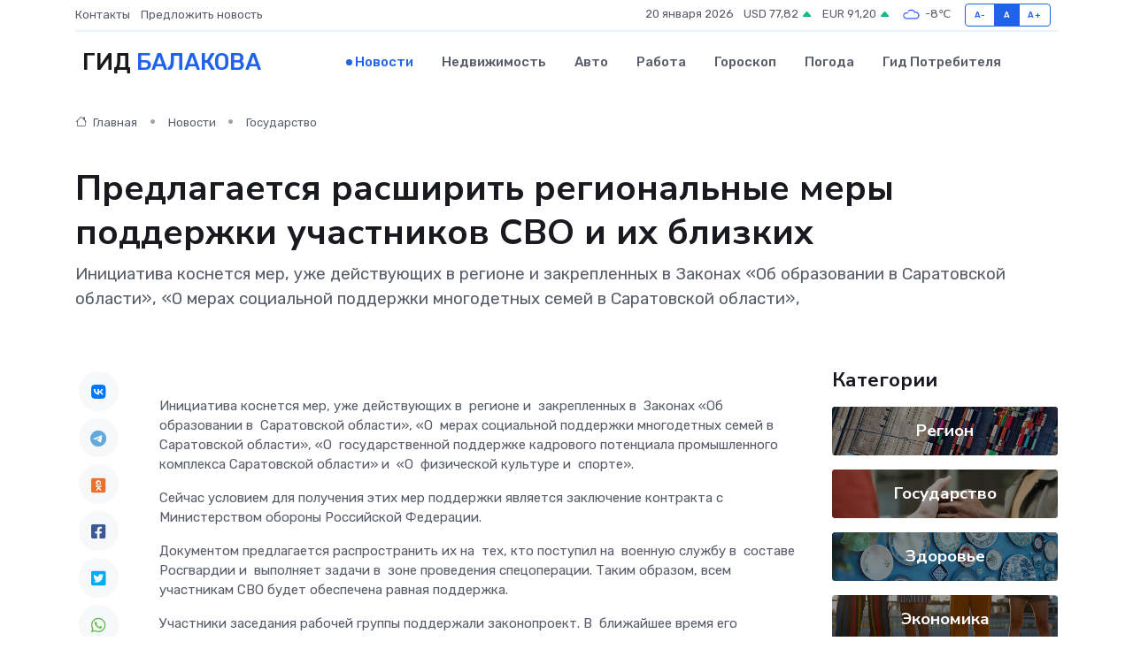

--- FILE ---
content_type: text/html; charset=UTF-8
request_url: https://balakovo-gid.ru/news/gosudarstvo/predlagaetsya-rasshirit-regionalnye-mery-podderzhki-uchastnikov-svo-i-ih-nbsp-blizkih.htm
body_size: 9062
content:
<!DOCTYPE html>
<html lang="ru">
<head>
	<meta charset="utf-8">
	<meta name="csrf-token" content="FlGcWiZSD2uCoHUnXiMv0MavKgtZTHrKVZA8YpSp">
    <meta http-equiv="X-UA-Compatible" content="IE=edge">
    <meta name="viewport" content="width=device-width, initial-scale=1">
    <title>Предлагается расширить региональные меры поддержки участников СВО и их&nbsp;близких - новости Балакова</title>
    <meta name="description" property="description" content="Инициатива коснется мер, уже действующих в&nbsp;регионе и&nbsp;закрепленных в&nbsp;Законах «Об&nbsp;образовании в&nbsp;Саратовской области», «О&nbsp;мерах социальной поддержки многодетных семей в&nbsp;Саратовской области»,">
    
    <meta property="fb:pages" content="105958871990207" />
    <link rel="shortcut icon" type="image/x-icon" href="https://balakovo-gid.ru/favicon.svg">
    <link rel="canonical" href="https://balakovo-gid.ru/news/gosudarstvo/predlagaetsya-rasshirit-regionalnye-mery-podderzhki-uchastnikov-svo-i-ih-nbsp-blizkih.htm">
    <link rel="preconnect" href="https://fonts.gstatic.com">
    <link rel="dns-prefetch" href="https://fonts.googleapis.com">
    <link rel="dns-prefetch" href="https://pagead2.googlesyndication.com">
    <link rel="dns-prefetch" href="https://res.cloudinary.com">
    <link href="https://fonts.googleapis.com/css2?family=Nunito+Sans:wght@400;700&family=Rubik:wght@400;500;700&display=swap" rel="stylesheet">
    <link rel="stylesheet" type="text/css" href="https://balakovo-gid.ru/assets/font-awesome/css/all.min.css">
    <link rel="stylesheet" type="text/css" href="https://balakovo-gid.ru/assets/bootstrap-icons/bootstrap-icons.css">
    <link rel="stylesheet" type="text/css" href="https://balakovo-gid.ru/assets/tiny-slider/tiny-slider.css">
    <link rel="stylesheet" type="text/css" href="https://balakovo-gid.ru/assets/glightbox/css/glightbox.min.css">
    <link rel="stylesheet" type="text/css" href="https://balakovo-gid.ru/assets/plyr/plyr.css">
    <link id="style-switch" rel="stylesheet" type="text/css" href="https://balakovo-gid.ru/assets/css/style.css">
    <link rel="stylesheet" type="text/css" href="https://balakovo-gid.ru/assets/css/style2.css">

    <meta name="twitter:card" content="summary">
    <meta name="twitter:site" content="@mysite">
    <meta name="twitter:title" content="Предлагается расширить региональные меры поддержки участников СВО и их&nbsp;близких - новости Балакова">
    <meta name="twitter:description" content="Инициатива коснется мер, уже действующих в&nbsp;регионе и&nbsp;закрепленных в&nbsp;Законах «Об&nbsp;образовании в&nbsp;Саратовской области», «О&nbsp;мерах социальной поддержки многодетных семей в&nbsp;Саратовской области»,">
    <meta name="twitter:creator" content="@mysite">
    <meta name="twitter:image:src" content="https://res.cloudinary.com/ddnl2lfwu/image/upload/py7dg18hrawhhqykc04y">
    <meta name="twitter:domain" content="balakovo-gid.ru">
    <meta name="twitter:card" content="summary_large_image" /><meta name="twitter:image" content="https://res.cloudinary.com/ddnl2lfwu/image/upload/py7dg18hrawhhqykc04y">

    <meta property="og:url" content="http://balakovo-gid.ru/news/gosudarstvo/predlagaetsya-rasshirit-regionalnye-mery-podderzhki-uchastnikov-svo-i-ih-nbsp-blizkih.htm">
    <meta property="og:title" content="Предлагается расширить региональные меры поддержки участников СВО и их&nbsp;близких - новости Балакова">
    <meta property="og:description" content="Инициатива коснется мер, уже действующих в&nbsp;регионе и&nbsp;закрепленных в&nbsp;Законах «Об&nbsp;образовании в&nbsp;Саратовской области», «О&nbsp;мерах социальной поддержки многодетных семей в&nbsp;Саратовской области»,">
    <meta property="og:type" content="website">
    <meta property="og:image" content="https://res.cloudinary.com/ddnl2lfwu/image/upload/py7dg18hrawhhqykc04y">
    <meta property="og:locale" content="ru_RU">
    <meta property="og:site_name" content="Гид Балакова">
    

    <link rel="image_src" href="https://res.cloudinary.com/ddnl2lfwu/image/upload/py7dg18hrawhhqykc04y" />

    <link rel="alternate" type="application/rss+xml" href="https://balakovo-gid.ru/feed" title="Балаково: гид, новости, афиша">
        <script async src="https://pagead2.googlesyndication.com/pagead/js/adsbygoogle.js"></script>
    <script>
        (adsbygoogle = window.adsbygoogle || []).push({
            google_ad_client: "ca-pub-0899253526956684",
            enable_page_level_ads: true
        });
    </script>
        
    
    
    
    <script>if (window.top !== window.self) window.top.location.replace(window.self.location.href);</script>
    <script>if(self != top) { top.location=document.location;}</script>

<!-- Google tag (gtag.js) -->
<script async src="https://www.googletagmanager.com/gtag/js?id=G-71VQP5FD0J"></script>
<script>
  window.dataLayer = window.dataLayer || [];
  function gtag(){dataLayer.push(arguments);}
  gtag('js', new Date());

  gtag('config', 'G-71VQP5FD0J');
</script>
</head>
<body>
<script type="text/javascript" > (function(m,e,t,r,i,k,a){m[i]=m[i]||function(){(m[i].a=m[i].a||[]).push(arguments)}; m[i].l=1*new Date();k=e.createElement(t),a=e.getElementsByTagName(t)[0],k.async=1,k.src=r,a.parentNode.insertBefore(k,a)}) (window, document, "script", "https://mc.yandex.ru/metrika/tag.js", "ym"); ym(54006871, "init", {}); ym(86840228, "init", { clickmap:true, trackLinks:true, accurateTrackBounce:true, webvisor:true });</script> <noscript><div><img src="https://mc.yandex.ru/watch/54006871" style="position:absolute; left:-9999px;" alt="" /><img src="https://mc.yandex.ru/watch/86840228" style="position:absolute; left:-9999px;" alt="" /></div></noscript>
<script type="text/javascript">
    new Image().src = "//counter.yadro.ru/hit?r"+escape(document.referrer)+((typeof(screen)=="undefined")?"":";s"+screen.width+"*"+screen.height+"*"+(screen.colorDepth?screen.colorDepth:screen.pixelDepth))+";u"+escape(document.URL)+";h"+escape(document.title.substring(0,150))+";"+Math.random();
</script>
<!-- Rating@Mail.ru counter -->
<script type="text/javascript">
var _tmr = window._tmr || (window._tmr = []);
_tmr.push({id: "3138453", type: "pageView", start: (new Date()).getTime()});
(function (d, w, id) {
  if (d.getElementById(id)) return;
  var ts = d.createElement("script"); ts.type = "text/javascript"; ts.async = true; ts.id = id;
  ts.src = "https://top-fwz1.mail.ru/js/code.js";
  var f = function () {var s = d.getElementsByTagName("script")[0]; s.parentNode.insertBefore(ts, s);};
  if (w.opera == "[object Opera]") { d.addEventListener("DOMContentLoaded", f, false); } else { f(); }
})(document, window, "topmailru-code");
</script><noscript><div>
<img src="https://top-fwz1.mail.ru/counter?id=3138453;js=na" style="border:0;position:absolute;left:-9999px;" alt="Top.Mail.Ru" />
</div></noscript>
<!-- //Rating@Mail.ru counter -->

<header class="navbar-light navbar-sticky header-static">
    <div class="navbar-top d-none d-lg-block small">
        <div class="container">
            <div class="d-md-flex justify-content-between align-items-center my-1">
                <!-- Top bar left -->
                <ul class="nav">
                    <li class="nav-item">
                        <a class="nav-link ps-0" href="https://balakovo-gid.ru/contacts">Контакты</a>
                    </li>
                    <li class="nav-item">
                        <a class="nav-link ps-0" href="https://balakovo-gid.ru/sendnews">Предложить новость</a>
                    </li>
                    
                </ul>
                <!-- Top bar right -->
                <div class="d-flex align-items-center">
                    
                    <ul class="list-inline mb-0 text-center text-sm-end me-3">
						<li class="list-inline-item">
							<span>20 января 2026</span>
						</li>
                        <li class="list-inline-item">
                            <a class="nav-link px-0" href="https://balakovo-gid.ru/currency">
                                <span>USD 77,82 <i class="bi bi-caret-up-fill text-success"></i></span>
                            </a>
						</li>
                        <li class="list-inline-item">
                            <a class="nav-link px-0" href="https://balakovo-gid.ru/currency">
                                <span>EUR 91,20 <i class="bi bi-caret-up-fill text-success"></i></span>
                            </a>
						</li>
						<li class="list-inline-item">
                            <a class="nav-link px-0" href="https://balakovo-gid.ru/pogoda">
                                <svg xmlns="http://www.w3.org/2000/svg" width="25" height="25" viewBox="0 0 30 30"><path fill="#315EFB" fill-rule="evenodd" d="M25.036 13.066a4.948 4.948 0 0 1 0 5.868A4.99 4.99 0 0 1 20.99 21H8.507a4.49 4.49 0 0 1-3.64-1.86 4.458 4.458 0 0 1 0-5.281A4.491 4.491 0 0 1 8.506 12c.686 0 1.37.159 1.996.473a.5.5 0 0 1 .16.766l-.33.399a.502.502 0 0 1-.598.132 2.976 2.976 0 0 0-3.346.608 3.007 3.007 0 0 0 .334 4.532c.527.396 1.177.59 1.836.59H20.94a3.54 3.54 0 0 0 2.163-.711 3.497 3.497 0 0 0 1.358-3.206 3.45 3.45 0 0 0-.706-1.727A3.486 3.486 0 0 0 20.99 12.5c-.07 0-.138.016-.208.02-.328.02-.645.085-.947.192a.496.496 0 0 1-.63-.287 4.637 4.637 0 0 0-.445-.874 4.495 4.495 0 0 0-.584-.733A4.461 4.461 0 0 0 14.998 9.5a4.46 4.46 0 0 0-3.177 1.318 2.326 2.326 0 0 0-.135.147.5.5 0 0 1-.592.131 5.78 5.78 0 0 0-.453-.19.5.5 0 0 1-.21-.79A5.97 5.97 0 0 1 14.998 8a5.97 5.97 0 0 1 4.237 1.757c.398.399.704.85.966 1.319.262-.042.525-.076.79-.076a4.99 4.99 0 0 1 4.045 2.066zM0 0v30V0zm30 0v30V0z"></path></svg>
                                <span>-8&#8451;</span>
                            </a>
						</li>
					</ul>

                    <!-- Font size accessibility START -->
                    <div class="btn-group me-2" role="group" aria-label="font size changer">
                        <input type="radio" class="btn-check" name="fntradio" id="font-sm">
                        <label class="btn btn-xs btn-outline-primary mb-0" for="font-sm">A-</label>

                        <input type="radio" class="btn-check" name="fntradio" id="font-default" checked>
                        <label class="btn btn-xs btn-outline-primary mb-0" for="font-default">A</label>

                        <input type="radio" class="btn-check" name="fntradio" id="font-lg">
                        <label class="btn btn-xs btn-outline-primary mb-0" for="font-lg">A+</label>
                    </div>

                    
                </div>
            </div>
            <!-- Divider -->
            <div class="border-bottom border-2 border-primary opacity-1"></div>
        </div>
    </div>

    <!-- Logo Nav START -->
    <nav class="navbar navbar-expand-lg">
        <div class="container">
            <!-- Logo START -->
            <a class="navbar-brand" href="https://balakovo-gid.ru" style="text-align: end;">
                
                			<span class="ms-2 fs-3 text-uppercase fw-normal">Гид <span style="color: #2163e8;">Балакова</span></span>
                            </a>
            <!-- Logo END -->

            <!-- Responsive navbar toggler -->
            <button class="navbar-toggler ms-auto" type="button" data-bs-toggle="collapse"
                data-bs-target="#navbarCollapse" aria-controls="navbarCollapse" aria-expanded="false"
                aria-label="Toggle navigation">
                <span class="text-body h6 d-none d-sm-inline-block">Menu</span>
                <span class="navbar-toggler-icon"></span>
            </button>

            <!-- Main navbar START -->
            <div class="collapse navbar-collapse" id="navbarCollapse">
                <ul class="navbar-nav navbar-nav-scroll mx-auto">
                                        <li class="nav-item"> <a class="nav-link active" href="https://balakovo-gid.ru/news">Новости</a></li>
                                        <li class="nav-item"> <a class="nav-link" href="https://balakovo-gid.ru/realty">Недвижимость</a></li>
                                        <li class="nav-item"> <a class="nav-link" href="https://balakovo-gid.ru/auto">Авто</a></li>
                                        <li class="nav-item"> <a class="nav-link" href="https://balakovo-gid.ru/job">Работа</a></li>
                                        <li class="nav-item"> <a class="nav-link" href="https://balakovo-gid.ru/horoscope">Гороскоп</a></li>
                                        <li class="nav-item"> <a class="nav-link" href="https://balakovo-gid.ru/pogoda">Погода</a></li>
                                        <li class="nav-item"> <a class="nav-link" href="https://balakovo-gid.ru/poleznoe">Гид потребителя</a></li>
                                    </ul>
            </div>
            <!-- Main navbar END -->

            
        </div>
    </nav>
    <!-- Logo Nav END -->
</header>
    <main>
        <!-- =======================
                Main content START -->
        <section class="pt-3 pb-lg-5">
            <div class="container" data-sticky-container>
                <div class="row">
                    <!-- Main Post START -->
                    <div class="col-lg-9">
                        <!-- Categorie Detail START -->
                        <div class="mb-4">
							<nav aria-label="breadcrumb" itemscope itemtype="http://schema.org/BreadcrumbList">
								<ol class="breadcrumb breadcrumb-dots">
									<li class="breadcrumb-item" itemprop="itemListElement" itemscope itemtype="http://schema.org/ListItem">
										<meta itemprop="name" content="Гид Балакова">
										<meta itemprop="position" content="1">
										<meta itemprop="item" content="https://balakovo-gid.ru">
										<a itemprop="url" href="https://balakovo-gid.ru">
										<i class="bi bi-house me-1"></i> Главная
										</a>
									</li>
									<li class="breadcrumb-item" itemprop="itemListElement" itemscope itemtype="http://schema.org/ListItem">
										<meta itemprop="name" content="Новости">
										<meta itemprop="position" content="2">
										<meta itemprop="item" content="https://balakovo-gid.ru/news">
										<a itemprop="url" href="https://balakovo-gid.ru/news"> Новости</a>
									</li>
									<li class="breadcrumb-item" aria-current="page" itemprop="itemListElement" itemscope itemtype="http://schema.org/ListItem">
										<meta itemprop="name" content="Государство">
										<meta itemprop="position" content="3">
										<meta itemprop="item" content="https://balakovo-gid.ru/news/gosudarstvo">
										<a itemprop="url" href="https://balakovo-gid.ru/news/gosudarstvo"> Государство</a>
									</li>
									<li aria-current="page" itemprop="itemListElement" itemscope itemtype="http://schema.org/ListItem">
									<meta itemprop="name" content="Предлагается расширить региональные меры поддержки участников СВО и их&nbsp;близких">
									<meta itemprop="position" content="4" />
									<meta itemprop="item" content="https://balakovo-gid.ru/news/gosudarstvo/predlagaetsya-rasshirit-regionalnye-mery-podderzhki-uchastnikov-svo-i-ih-nbsp-blizkih.htm">
									</li>
								</ol>
							</nav>
						
                        </div>
                    </div>
                </div>
                <div class="row align-items-center">
                                                        <!-- Content -->
                    <div class="col-md-12 mt-4 mt-md-0">
                                            <h1 class="display-6">Предлагается расширить региональные меры поддержки участников СВО и их&nbsp;близких</h1>
                        <p class="lead">Инициатива коснется мер, уже действующих в&nbsp;регионе и&nbsp;закрепленных в&nbsp;Законах «Об&nbsp;образовании в&nbsp;Саратовской области», «О&nbsp;мерах социальной поддержки многодетных семей в&nbsp;Саратовской области»,</p>
                    </div>
				                                    </div>
            </div>
        </section>
        <!-- =======================
        Main START -->
        <section class="pt-0">
            <div class="container position-relative" data-sticky-container>
                <div class="row">
                    <!-- Left sidebar START -->
                    <div class="col-md-1">
                        <div class="text-start text-lg-center mb-5" data-sticky data-margin-top="80" data-sticky-for="767">
                            <style>
                                .fa-vk::before {
                                    color: #07f;
                                }
                                .fa-telegram::before {
                                    color: #64a9dc;
                                }
                                .fa-facebook-square::before {
                                    color: #3b5998;
                                }
                                .fa-odnoklassniki-square::before {
                                    color: #eb722e;
                                }
                                .fa-twitter-square::before {
                                    color: #00aced;
                                }
                                .fa-whatsapp::before {
                                    color: #65bc54;
                                }
                                .fa-viber::before {
                                    color: #7b519d;
                                }
                                .fa-moimir svg {
                                    background-color: #168de2;
                                    height: 18px;
                                    width: 18px;
                                    background-size: 18px 18px;
                                    border-radius: 4px;
                                    margin-bottom: 2px;
                                }
                            </style>
                            <ul class="nav text-white-force">
                                <li class="nav-item">
                                    <a class="nav-link icon-md rounded-circle m-1 p-0 fs-5 bg-light" href="https://vk.com/share.php?url=https://balakovo-gid.ru/news/gosudarstvo/predlagaetsya-rasshirit-regionalnye-mery-podderzhki-uchastnikov-svo-i-ih-nbsp-blizkih.htm&title=Предлагается расширить региональные меры поддержки участников СВО и их&amp;nbsp;близких - новости Балакова&utm_source=share" rel="nofollow" target="_blank">
                                        <i class="fab fa-vk align-middle text-body"></i>
                                    </a>
                                </li>
                                <li class="nav-item">
                                    <a class="nav-link icon-md rounded-circle m-1 p-0 fs-5 bg-light" href="https://t.me/share/url?url=https://balakovo-gid.ru/news/gosudarstvo/predlagaetsya-rasshirit-regionalnye-mery-podderzhki-uchastnikov-svo-i-ih-nbsp-blizkih.htm&text=Предлагается расширить региональные меры поддержки участников СВО и их&amp;nbsp;близких - новости Балакова&utm_source=share" rel="nofollow" target="_blank">
                                        <i class="fab fa-telegram align-middle text-body"></i>
                                    </a>
                                </li>
                                <li class="nav-item">
                                    <a class="nav-link icon-md rounded-circle m-1 p-0 fs-5 bg-light" href="https://connect.ok.ru/offer?url=https://balakovo-gid.ru/news/gosudarstvo/predlagaetsya-rasshirit-regionalnye-mery-podderzhki-uchastnikov-svo-i-ih-nbsp-blizkih.htm&title=Предлагается расширить региональные меры поддержки участников СВО и их&amp;nbsp;близких - новости Балакова&utm_source=share" rel="nofollow" target="_blank">
                                        <i class="fab fa-odnoklassniki-square align-middle text-body"></i>
                                    </a>
                                </li>
                                <li class="nav-item">
                                    <a class="nav-link icon-md rounded-circle m-1 p-0 fs-5 bg-light" href="https://www.facebook.com/sharer.php?src=sp&u=https://balakovo-gid.ru/news/gosudarstvo/predlagaetsya-rasshirit-regionalnye-mery-podderzhki-uchastnikov-svo-i-ih-nbsp-blizkih.htm&title=Предлагается расширить региональные меры поддержки участников СВО и их&amp;nbsp;близких - новости Балакова&utm_source=share" rel="nofollow" target="_blank">
                                        <i class="fab fa-facebook-square align-middle text-body"></i>
                                    </a>
                                </li>
                                <li class="nav-item">
                                    <a class="nav-link icon-md rounded-circle m-1 p-0 fs-5 bg-light" href="https://twitter.com/intent/tweet?text=Предлагается расширить региональные меры поддержки участников СВО и их&amp;nbsp;близких - новости Балакова&url=https://balakovo-gid.ru/news/gosudarstvo/predlagaetsya-rasshirit-regionalnye-mery-podderzhki-uchastnikov-svo-i-ih-nbsp-blizkih.htm&utm_source=share" rel="nofollow" target="_blank">
                                        <i class="fab fa-twitter-square align-middle text-body"></i>
                                    </a>
                                </li>
                                <li class="nav-item">
                                    <a class="nav-link icon-md rounded-circle m-1 p-0 fs-5 bg-light" href="https://api.whatsapp.com/send?text=Предлагается расширить региональные меры поддержки участников СВО и их&amp;nbsp;близких - новости Балакова https://balakovo-gid.ru/news/gosudarstvo/predlagaetsya-rasshirit-regionalnye-mery-podderzhki-uchastnikov-svo-i-ih-nbsp-blizkih.htm&utm_source=share" rel="nofollow" target="_blank">
                                        <i class="fab fa-whatsapp align-middle text-body"></i>
                                    </a>
                                </li>
                                <li class="nav-item">
                                    <a class="nav-link icon-md rounded-circle m-1 p-0 fs-5 bg-light" href="viber://forward?text=Предлагается расширить региональные меры поддержки участников СВО и их&amp;nbsp;близких - новости Балакова https://balakovo-gid.ru/news/gosudarstvo/predlagaetsya-rasshirit-regionalnye-mery-podderzhki-uchastnikov-svo-i-ih-nbsp-blizkih.htm&utm_source=share" rel="nofollow" target="_blank">
                                        <i class="fab fa-viber align-middle text-body"></i>
                                    </a>
                                </li>
                                <li class="nav-item">
                                    <a class="nav-link icon-md rounded-circle m-1 p-0 fs-5 bg-light" href="https://connect.mail.ru/share?url=https://balakovo-gid.ru/news/gosudarstvo/predlagaetsya-rasshirit-regionalnye-mery-podderzhki-uchastnikov-svo-i-ih-nbsp-blizkih.htm&title=Предлагается расширить региональные меры поддержки участников СВО и их&amp;nbsp;близких - новости Балакова&utm_source=share" rel="nofollow" target="_blank">
                                        <i class="fab fa-moimir align-middle text-body"><svg viewBox='0 0 24 24' xmlns='http://www.w3.org/2000/svg'><path d='M8.889 9.667a1.333 1.333 0 100-2.667 1.333 1.333 0 000 2.667zm6.222 0a1.333 1.333 0 100-2.667 1.333 1.333 0 000 2.667zm4.77 6.108l-1.802-3.028a.879.879 0 00-1.188-.307.843.843 0 00-.313 1.166l.214.36a6.71 6.71 0 01-4.795 1.996 6.711 6.711 0 01-4.792-1.992l.217-.364a.844.844 0 00-.313-1.166.878.878 0 00-1.189.307l-1.8 3.028a.844.844 0 00.312 1.166.88.88 0 001.189-.307l.683-1.147a8.466 8.466 0 005.694 2.18 8.463 8.463 0 005.698-2.184l.685 1.151a.873.873 0 001.189.307.844.844 0 00.312-1.166z' fill='#FFF' fill-rule='evenodd'/></svg></i>
                                    </a>
                                </li>
                                
                            </ul>
                        </div>
                    </div>
                    <!-- Left sidebar END -->

                    <!-- Main Content START -->
                    <div class="col-md-10 col-lg-8 mb-5">
                        <div class="mb-4">
                                                    </div>
                        <div itemscope itemtype="http://schema.org/NewsArticle">
                            <meta itemprop="headline" content="Предлагается расширить региональные меры поддержки участников СВО и их&nbsp;близких">
                            <meta itemprop="identifier" content="https://balakovo-gid.ru/20585">
                            <span itemprop="articleBody"><p> Инициатива коснется мер, уже действующих в&nbsp; регионе и&nbsp; закрепленных в&nbsp; Законах «Об&nbsp; образовании в&nbsp; Саратовской области», «О&nbsp; мерах социальной поддержки многодетных семей в&nbsp; Саратовской области», «О&nbsp; государственной поддержке кадрового потенциала промышленного комплекса Саратовской области» и&nbsp; «О&nbsp; физической культуре и&nbsp; спорте». </p> <p> Сейчас условием для получения этих мер поддержки является заключение контракта с&nbsp; Министерством обороны Российской Федерации. </p> <p> Документом предлагается распространить их на&nbsp; тех, кто поступил на&nbsp; военную службу в&nbsp; составе Росгвардии и&nbsp; выполняет задачи в&nbsp; зоне проведения спецоперации. Таким образом, всем участникам СВО будет обеспечена равная поддержка. </p> <p> Участники заседания рабочей группы поддержали законопроект. В&nbsp; ближайшее время его рассмотрят на&nbsp; заседании профильного комитета. </p> <p> &nbsp;  </p></span>
                        </div>
                                                                        <div><a href="https://srd.ru/index.php/80-lenta-novostej/novosty/39532-predlagaetsya-rasshirit-regionalnye-mery-podderzhki-uchastnikov-svo-i-ikh-blizkikh.html" target="_blank" rel="author">Источник</a></div>
                                                                        <div class="col-12 mt-3"><a href="https://balakovo-gid.ru/sendnews">Предложить новость</a></div>
                        <div class="col-12 mt-5">
                            <h2 class="my-3">Последние новости</h2>
                            <div class="row gy-4">
                                <!-- Card item START -->
<div class="col-sm-6">
    <div class="card" itemscope="" itemtype="http://schema.org/BlogPosting">
        <!-- Card img -->
        <div class="position-relative">
                        <img class="card-img" src="https://res.cloudinary.com/ddnl2lfwu/image/upload/c_fill,w_420,h_315,q_auto,g_face/ytitevcqzyffzefpr2s1" alt="Когда робот остановился: причины поломок серводвигателей и способы их спасения" itemprop="image">
                    </div>
        <div class="card-body px-0 pt-3" itemprop="name">
            <h4 class="card-title" itemprop="headline"><a href="https://balakovo-gid.ru/news/ekonomika/kogda-robot-ostanovilsya-prichiny-polomok-servodvigateley-i-sposoby-ih-spaseniya.htm"
                    class="btn-link text-reset fw-bold" itemprop="url">Когда робот остановился: причины поломок серводвигателей и способы их спасения</a></h4>
            <p class="card-text" itemprop="articleBody">Разбираем слабые места сложной техники и учимся продлевать срок службы приводов</p>
        </div>
        <meta itemprop="author" content="Редактор"/>
        <meta itemscope itemprop="mainEntityOfPage" itemType="https://schema.org/WebPage" itemid="https://balakovo-gid.ru/news/ekonomika/kogda-robot-ostanovilsya-prichiny-polomok-servodvigateley-i-sposoby-ih-spaseniya.htm"/>
        <meta itemprop="dateModified" content="2025-09-24"/>
        <meta itemprop="datePublished" content="2025-09-24"/>
    </div>
</div>
<!-- Card item END -->
<!-- Card item START -->
<div class="col-sm-6">
    <div class="card" itemscope="" itemtype="http://schema.org/BlogPosting">
        <!-- Card img -->
        <div class="position-relative">
                        <img class="card-img" src="https://res.cloudinary.com/ddnl2lfwu/image/upload/c_fill,w_420,h_315,q_auto,g_face/amfeyf621mtfbq3smsta" alt="Вздулись конденсаторы? Пора спасать блок питания – что делать и чего не делать" itemprop="image">
                    </div>
        <div class="card-body px-0 pt-3" itemprop="name">
            <h4 class="card-title" itemprop="headline"><a href="https://balakovo-gid.ru/news/ekonomika/vzdulis-kondensatory-pora-spasat-blok-pitaniya-chto-delat-i-chego-ne-delat.htm"
                    class="btn-link text-reset fw-bold" itemprop="url">Вздулись конденсаторы? Пора спасать блок питания – что делать и чего не делать</a></h4>
            <p class="card-text" itemprop="articleBody">Распухшие детали внутри БП — тревожный сигнал. Разбираемся, как действовать грамотно и не испортить всё окончательно</p>
        </div>
        <meta itemprop="author" content="Редактор"/>
        <meta itemscope itemprop="mainEntityOfPage" itemType="https://schema.org/WebPage" itemid="https://balakovo-gid.ru/news/ekonomika/vzdulis-kondensatory-pora-spasat-blok-pitaniya-chto-delat-i-chego-ne-delat.htm"/>
        <meta itemprop="dateModified" content="2025-06-30"/>
        <meta itemprop="datePublished" content="2025-06-30"/>
    </div>
</div>
<!-- Card item END -->
<!-- Card item START -->
<div class="col-sm-6">
    <div class="card" itemscope="" itemtype="http://schema.org/BlogPosting">
        <!-- Card img -->
        <div class="position-relative">
                        <img class="card-img" src="https://res.cloudinary.com/ddnl2lfwu/image/upload/c_fill,w_420,h_315,q_auto,g_face/lnt2jwxjr5prgm3iseog" alt="ПРИОБЩЕНИЕ К БОГАТСТВУ РУССКОЙ КУЛЬТУРЫ И ЛИТЕРАТУРЫ" itemprop="image">
                    </div>
        <div class="card-body px-0 pt-3" itemprop="name">
            <h4 class="card-title" itemprop="headline"><a href="https://balakovo-gid.ru/news/religiya/priobschenie-k-bogatstvu-russkoy-kultury-i-literatury.htm"
                    class="btn-link text-reset fw-bold" itemprop="url">ПРИОБЩЕНИЕ К БОГАТСТВУ РУССКОЙ КУЛЬТУРЫ И ЛИТЕРАТУРЫ</a></h4>
            <p class="card-text" itemprop="articleBody">В балаковской СОШ № 28 состоялся конкурс чтецов Балаковской епархии «Хвалите имя Господне».</p>
        </div>
        <meta itemprop="author" content="Редактор"/>
        <meta itemscope itemprop="mainEntityOfPage" itemType="https://schema.org/WebPage" itemid="https://balakovo-gid.ru/news/religiya/priobschenie-k-bogatstvu-russkoy-kultury-i-literatury.htm"/>
        <meta itemprop="dateModified" content="2025-04-06"/>
        <meta itemprop="datePublished" content="2025-04-06"/>
    </div>
</div>
<!-- Card item END -->
<!-- Card item START -->
<div class="col-sm-6">
    <div class="card" itemscope="" itemtype="http://schema.org/BlogPosting">
        <!-- Card img -->
        <div class="position-relative">
            <img class="card-img" src="https://res.cloudinary.com/dzttx7cpc/image/upload/c_fill,w_420,h_315,q_auto,g_face/r7veu3ey8cqaawwwsw5m" alt="Пошаговое руководство: как грамотно оформить первый микрозайм" itemprop="image">
        </div>
        <div class="card-body px-0 pt-3" itemprop="name">
            <h4 class="card-title" itemprop="headline"><a href="https://simferopol-gid.ru/news/ekonomika/poshagovoe-rukovodstvo-kak-gramotno-oformit-pervyy-mikrozaym.htm" class="btn-link text-reset fw-bold" itemprop="url">Пошаговое руководство: как грамотно оформить первый микрозайм</a></h4>
            <p class="card-text" itemprop="articleBody">Как взять кредит с умом и не пожалеть об этом спустя пару месяцев</p>
        </div>
        <meta itemprop="author" content="Редактор"/>
        <meta itemscope itemprop="mainEntityOfPage" itemType="https://schema.org/WebPage" itemid="https://simferopol-gid.ru/news/ekonomika/poshagovoe-rukovodstvo-kak-gramotno-oformit-pervyy-mikrozaym.htm"/>
        <meta itemprop="dateModified" content="2026-01-20"/>
        <meta itemprop="datePublished" content="2026-01-20"/>
    </div>
</div>
<!-- Card item END -->
                            </div>
                        </div>
						<div class="col-12 bg-primary bg-opacity-10 p-2 mt-3 rounded">
							На этом сайте вы сможете узнать актуальные данные о <a href="https://smolensk-gid.ru/pogoda">погоде в Смоленске</a>, включая прогнозы на ближайшие дни и часы
						</div>
                        <!-- Comments START -->
                        <div class="mt-5">
                            <h3>Комментарии (0)</h3>
                        </div>
                        <!-- Comments END -->
                        <!-- Reply START -->
                        <div>
                            <h3>Добавить комментарий</h3>
                            <small>Ваш email не публикуется. Обязательные поля отмечены *</small>
                            <form class="row g-3 mt-2">
                                <div class="col-md-6">
                                    <label class="form-label">Имя *</label>
                                    <input type="text" class="form-control" aria-label="First name">
                                </div>
                                <div class="col-md-6">
                                    <label class="form-label">Email *</label>
                                    <input type="email" class="form-control">
                                </div>
                                <div class="col-12">
                                    <label class="form-label">Текст комментария *</label>
                                    <textarea class="form-control" rows="3"></textarea>
                                </div>
                                <div class="col-12">
                                    <button type="submit" class="btn btn-primary">Оставить комментарий</button>
                                </div>
                            </form>
                        </div>
                        <!-- Reply END -->
                    </div>
                    <!-- Main Content END -->
                    <!-- Right sidebar START -->
                    <div class="col-lg-3 d-none d-lg-block">
                        <div data-sticky data-margin-top="80" data-sticky-for="991">
                            <!-- Categories -->
                            <div>
                                <h4 class="mb-3">Категории</h4>
                                                                    <!-- Category item -->
                                    <div class="text-center mb-3 card-bg-scale position-relative overflow-hidden rounded"
                                        style="background-image:url(https://balakovo-gid.ru/assets/images/blog/4by3/05.jpg); background-position: center left; background-size: cover;">
                                        <div class="bg-dark-overlay-4 p-3">
                                            <a href="https://balakovo-gid.ru/news/region"
                                                class="stretched-link btn-link fw-bold text-white h5">Регион</a>
                                        </div>
                                    </div>
                                                                    <!-- Category item -->
                                    <div class="text-center mb-3 card-bg-scale position-relative overflow-hidden rounded"
                                        style="background-image:url(https://balakovo-gid.ru/assets/images/blog/4by3/09.jpg); background-position: center left; background-size: cover;">
                                        <div class="bg-dark-overlay-4 p-3">
                                            <a href="https://balakovo-gid.ru/news/gosudarstvo"
                                                class="stretched-link btn-link fw-bold text-white h5">Государство</a>
                                        </div>
                                    </div>
                                                                    <!-- Category item -->
                                    <div class="text-center mb-3 card-bg-scale position-relative overflow-hidden rounded"
                                        style="background-image:url(https://balakovo-gid.ru/assets/images/blog/4by3/02.jpg); background-position: center left; background-size: cover;">
                                        <div class="bg-dark-overlay-4 p-3">
                                            <a href="https://balakovo-gid.ru/news/zdorove"
                                                class="stretched-link btn-link fw-bold text-white h5">Здоровье</a>
                                        </div>
                                    </div>
                                                                    <!-- Category item -->
                                    <div class="text-center mb-3 card-bg-scale position-relative overflow-hidden rounded"
                                        style="background-image:url(https://balakovo-gid.ru/assets/images/blog/4by3/07.jpg); background-position: center left; background-size: cover;">
                                        <div class="bg-dark-overlay-4 p-3">
                                            <a href="https://balakovo-gid.ru/news/ekonomika"
                                                class="stretched-link btn-link fw-bold text-white h5">Экономика</a>
                                        </div>
                                    </div>
                                                                    <!-- Category item -->
                                    <div class="text-center mb-3 card-bg-scale position-relative overflow-hidden rounded"
                                        style="background-image:url(https://balakovo-gid.ru/assets/images/blog/4by3/03.jpg); background-position: center left; background-size: cover;">
                                        <div class="bg-dark-overlay-4 p-3">
                                            <a href="https://balakovo-gid.ru/news/politika"
                                                class="stretched-link btn-link fw-bold text-white h5">Политика</a>
                                        </div>
                                    </div>
                                                                    <!-- Category item -->
                                    <div class="text-center mb-3 card-bg-scale position-relative overflow-hidden rounded"
                                        style="background-image:url(https://balakovo-gid.ru/assets/images/blog/4by3/09.jpg); background-position: center left; background-size: cover;">
                                        <div class="bg-dark-overlay-4 p-3">
                                            <a href="https://balakovo-gid.ru/news/nauka-i-obrazovanie"
                                                class="stretched-link btn-link fw-bold text-white h5">Наука и Образование</a>
                                        </div>
                                    </div>
                                                                    <!-- Category item -->
                                    <div class="text-center mb-3 card-bg-scale position-relative overflow-hidden rounded"
                                        style="background-image:url(https://balakovo-gid.ru/assets/images/blog/4by3/08.jpg); background-position: center left; background-size: cover;">
                                        <div class="bg-dark-overlay-4 p-3">
                                            <a href="https://balakovo-gid.ru/news/proisshestviya"
                                                class="stretched-link btn-link fw-bold text-white h5">Происшествия</a>
                                        </div>
                                    </div>
                                                                    <!-- Category item -->
                                    <div class="text-center mb-3 card-bg-scale position-relative overflow-hidden rounded"
                                        style="background-image:url(https://balakovo-gid.ru/assets/images/blog/4by3/04.jpg); background-position: center left; background-size: cover;">
                                        <div class="bg-dark-overlay-4 p-3">
                                            <a href="https://balakovo-gid.ru/news/religiya"
                                                class="stretched-link btn-link fw-bold text-white h5">Религия</a>
                                        </div>
                                    </div>
                                                                    <!-- Category item -->
                                    <div class="text-center mb-3 card-bg-scale position-relative overflow-hidden rounded"
                                        style="background-image:url(https://balakovo-gid.ru/assets/images/blog/4by3/06.jpg); background-position: center left; background-size: cover;">
                                        <div class="bg-dark-overlay-4 p-3">
                                            <a href="https://balakovo-gid.ru/news/kultura"
                                                class="stretched-link btn-link fw-bold text-white h5">Культура</a>
                                        </div>
                                    </div>
                                                                    <!-- Category item -->
                                    <div class="text-center mb-3 card-bg-scale position-relative overflow-hidden rounded"
                                        style="background-image:url(https://balakovo-gid.ru/assets/images/blog/4by3/07.jpg); background-position: center left; background-size: cover;">
                                        <div class="bg-dark-overlay-4 p-3">
                                            <a href="https://balakovo-gid.ru/news/sport"
                                                class="stretched-link btn-link fw-bold text-white h5">Спорт</a>
                                        </div>
                                    </div>
                                                                    <!-- Category item -->
                                    <div class="text-center mb-3 card-bg-scale position-relative overflow-hidden rounded"
                                        style="background-image:url(https://balakovo-gid.ru/assets/images/blog/4by3/06.jpg); background-position: center left; background-size: cover;">
                                        <div class="bg-dark-overlay-4 p-3">
                                            <a href="https://balakovo-gid.ru/news/obschestvo"
                                                class="stretched-link btn-link fw-bold text-white h5">Общество</a>
                                        </div>
                                    </div>
                                                            </div>
                        </div>
                    </div>
                    <!-- Right sidebar END -->
                </div>
        </section>
    </main>
<footer class="bg-dark pt-5">
    
    <!-- Footer copyright START -->
    <div class="bg-dark-overlay-3 mt-5">
        <div class="container">
            <div class="row align-items-center justify-content-md-between py-4">
                <div class="col-md-6">
                    <!-- Copyright -->
                    <div class="text-center text-md-start text-primary-hover text-muted">
                        &#169;2026 Балаково. Все права защищены.
                    </div>
                </div>
                
            </div>
        </div>
    </div>
    <!-- Footer copyright END -->
    <script type="application/ld+json">
        {"@context":"https:\/\/schema.org","@type":"Organization","name":"\u0411\u0430\u043b\u0430\u043a\u043e\u0432\u043e - \u0433\u0438\u0434, \u043d\u043e\u0432\u043e\u0441\u0442\u0438, \u0430\u0444\u0438\u0448\u0430","url":"https:\/\/balakovo-gid.ru","sameAs":["https:\/\/vk.com\/public207959674","https:\/\/t.me\/balakovo_gid"]}
    </script>
</footer>
<!-- Back to top -->
<div class="back-top"><i class="bi bi-arrow-up-short"></i></div>
<script src="https://balakovo-gid.ru/assets/bootstrap/js/bootstrap.bundle.min.js"></script>
<script src="https://balakovo-gid.ru/assets/tiny-slider/tiny-slider.js"></script>
<script src="https://balakovo-gid.ru/assets/sticky-js/sticky.min.js"></script>
<script src="https://balakovo-gid.ru/assets/glightbox/js/glightbox.min.js"></script>
<script src="https://balakovo-gid.ru/assets/plyr/plyr.js"></script>
<script src="https://balakovo-gid.ru/assets/js/functions.js"></script>
<script src="https://yastatic.net/share2/share.js" async></script>
<script defer src="https://static.cloudflareinsights.com/beacon.min.js/vcd15cbe7772f49c399c6a5babf22c1241717689176015" integrity="sha512-ZpsOmlRQV6y907TI0dKBHq9Md29nnaEIPlkf84rnaERnq6zvWvPUqr2ft8M1aS28oN72PdrCzSjY4U6VaAw1EQ==" data-cf-beacon='{"version":"2024.11.0","token":"c748c112de2d48f58b4c3074607fc93b","r":1,"server_timing":{"name":{"cfCacheStatus":true,"cfEdge":true,"cfExtPri":true,"cfL4":true,"cfOrigin":true,"cfSpeedBrain":true},"location_startswith":null}}' crossorigin="anonymous"></script>
</body>
</html>


--- FILE ---
content_type: text/html; charset=utf-8
request_url: https://www.google.com/recaptcha/api2/aframe
body_size: 268
content:
<!DOCTYPE HTML><html><head><meta http-equiv="content-type" content="text/html; charset=UTF-8"></head><body><script nonce="6fiNwfbuWGj__zb8MIT9Ug">/** Anti-fraud and anti-abuse applications only. See google.com/recaptcha */ try{var clients={'sodar':'https://pagead2.googlesyndication.com/pagead/sodar?'};window.addEventListener("message",function(a){try{if(a.source===window.parent){var b=JSON.parse(a.data);var c=clients[b['id']];if(c){var d=document.createElement('img');d.src=c+b['params']+'&rc='+(localStorage.getItem("rc::a")?sessionStorage.getItem("rc::b"):"");window.document.body.appendChild(d);sessionStorage.setItem("rc::e",parseInt(sessionStorage.getItem("rc::e")||0)+1);localStorage.setItem("rc::h",'1768927630728');}}}catch(b){}});window.parent.postMessage("_grecaptcha_ready", "*");}catch(b){}</script></body></html>